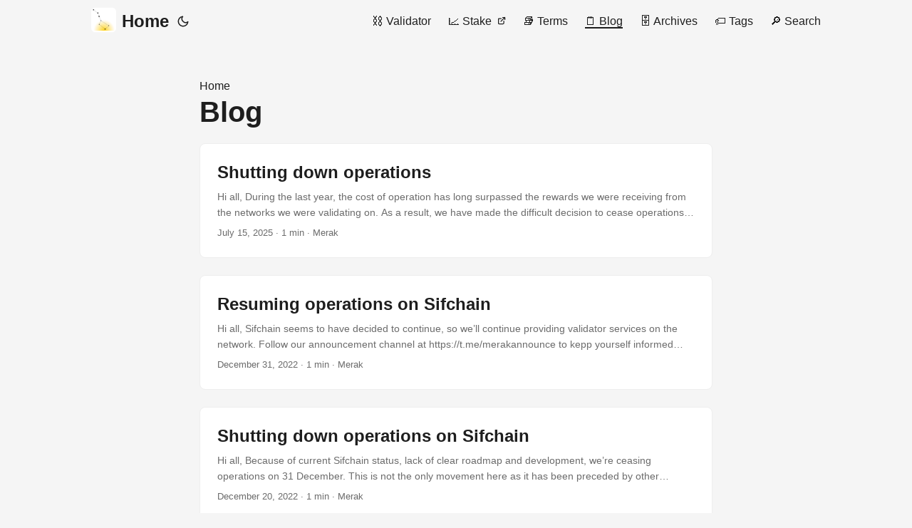

--- FILE ---
content_type: text/html; charset=utf-8
request_url: https://merak.run/blog/
body_size: 3913
content:
<!doctype html><html lang=en dir=auto><head><meta charset=utf-8><meta http-equiv=X-UA-Compatible content="IE=edge"><meta name=viewport content="width=device-width,initial-scale=1,shrink-to-fit=no"><meta name=robots content="index, follow"><title>Blog | Merak.run</title><meta name=keywords content><meta name=description content="blog"><meta name=author content="Merak"><link rel=canonical href=https://merak.run/blog/><meta name=google-site-verification content="G-1BKKRPRJ18"><meta name=yandex-verification content="c18f9bd7c16058ed"><link crossorigin=anonymous href=/assets/css/stylesheet.css rel="preload stylesheet" as=style><link rel=icon href=https://merak.run/favicon.ico><link rel=icon type=image/png sizes=16x16 href=https://merak.run/favicon-16x16.png><link rel=icon type=image/png sizes=32x32 href=https://merak.run/favicon-32x32.png><link rel=apple-touch-icon href=https://merak.run/apple-touch-icon.png><link rel=mask-icon href=https://merak.run/safari-pinned-tab.svg><meta name=theme-color content="#2e2e33"><meta name=msapplication-TileColor content="#2e2e33"><link rel=alternate type=application/rss+xml href=https://merak.run/blog/index.xml><link rel=alternate hreflang=en href=https://merak.run/blog/><noscript><style>#theme-toggle,.top-link{display:none}</style><style>@media(prefers-color-scheme:dark){:root{--theme:rgb(29, 30, 32);--entry:rgb(46, 46, 51);--primary:rgb(218, 218, 219);--secondary:rgb(155, 156, 157);--tertiary:rgb(65, 66, 68);--content:rgb(196, 196, 197);--code-block-bg:rgb(46, 46, 51);--code-bg:rgb(55, 56, 62);--border:rgb(51, 51, 51)}.list{background:var(--theme)}.list:not(.dark)::-webkit-scrollbar-track{background:0 0}.list:not(.dark)::-webkit-scrollbar-thumb{border-color:var(--theme)}}</style></noscript><script async src="https://www.googletagmanager.com/gtag/js?id=G-118KC6B2YC" type="6144c3769a56343a12136301-text/javascript"></script><script type="6144c3769a56343a12136301-text/javascript">var doNotTrack=!1,dnt=navigator.doNotTrack||window.doNotTrack||navigator.msDoNotTrack,doNotTrack=dnt=="1"||dnt=="yes";if(!doNotTrack){window.dataLayer=window.dataLayer||[];function gtag(){dataLayer.push(arguments)}gtag("js",new Date),gtag("config","G-118KC6B2YC")}</script><meta property="og:url" content="https://merak.run/blog/"><meta property="og:site_name" content="Merak.run"><meta property="og:title" content="Blog"><meta property="og:description" content="blog"><meta property="og:locale" content="en"><meta property="og:type" content="website"><meta property="og:image" content="https://merak.run/merak.svg"><meta name=twitter:card content="summary_large_image"><meta name=twitter:image content="https://merak.run/merak.svg"><meta name=twitter:title content="Blog"><meta name=twitter:description content="PoS Validator. Autocompound via restake.app, check projects at https://merak.run/validator . Reach us at Contact@merak.run and https://t.me/merakannounce"><script type=application/ld+json>{"@context":"https://schema.org","@type":"BreadcrumbList","itemListElement":[{"@type":"ListItem","position":1,"name":"Blog","item":"https://merak.run/blog/"}]}</script></head><body class=list id=top><script type="6144c3769a56343a12136301-text/javascript">localStorage.getItem("pref-theme")==="dark"?document.body.classList.add("dark"):localStorage.getItem("pref-theme")==="light"?document.body.classList.remove("dark"):window.matchMedia("(prefers-color-scheme: dark)").matches&&document.body.classList.add("dark")</script><header class=header><nav class=nav><div class=logo><a href=https://merak.run/ accesskey=h title="Home (Alt + H)"><img src=https://merak.run/apple-touch-icon.png alt aria-label=logo height=35>Home</a><div class=logo-switches><button id=theme-toggle accesskey=t title="(Alt + T)" aria-label="Toggle theme">
<svg id="moon" width="24" height="18" viewBox="0 0 24 24" fill="none" stroke="currentColor" stroke-width="2" stroke-linecap="round" stroke-linejoin="round"><path d="M21 12.79A9 9 0 1111.21 3 7 7 0 0021 12.79z"/></svg>
<svg id="sun" width="24" height="18" viewBox="0 0 24 24" fill="none" stroke="currentColor" stroke-width="2" stroke-linecap="round" stroke-linejoin="round"><circle cx="12" cy="12" r="5"/><line x1="12" y1="1" x2="12" y2="3"/><line x1="12" y1="21" x2="12" y2="23"/><line x1="4.22" y1="4.22" x2="5.64" y2="5.64"/><line x1="18.36" y1="18.36" x2="19.78" y2="19.78"/><line x1="1" y1="12" x2="3" y2="12"/><line x1="21" y1="12" x2="23" y2="12"/><line x1="4.22" y1="19.78" x2="5.64" y2="18.36"/><line x1="18.36" y1="5.64" x2="19.78" y2="4.22"/></svg></button></div></div><ul id=menu><li><a href=https://merak.run/validator/ title="⛓ Validator"><span>⛓ Validator</span></a></li><li><a href=https://restake.app/umee/umeevaloper1qlmtpavyu3ugctqmvr9kl73cgzq5ehdffynf4c title="📈 Stake"><span>📈 Stake</span>&nbsp;
<svg fill="none" shape-rendering="geometricPrecision" stroke="currentColor" stroke-linecap="round" stroke-linejoin="round" stroke-width="2.5" viewBox="0 0 24 24" height="12" width="12"><path d="M18 13v6a2 2 0 01-2 2H5a2 2 0 01-2-2V8a2 2 0 012-2h6"/><path d="M15 3h6v6"/><path d="M10 14 21 3"/></svg></a></li><li><a href=https://merak.run/terms/ title="📚 Terms"><span>📚 Terms</span></a></li><li><a href=https://merak.run/blog/ title="🗒️ Blog"><span class=active>🗒️ Blog</span></a></li><li><a href=https://merak.run/archives/ title="🗄️ Archives"><span>🗄️ Archives</span></a></li><li><a href=https://merak.run/tags/ title="🏷️ Tags"><span>🏷️ Tags</span></a></li><li><a href=https://merak.run/search title="🔎 Search (Alt + /)" accesskey=/><span>🔎 Search</span></a></li></ul></nav></header><main class=main><header class=page-header><div class=breadcrumbs><a href=https://merak.run/>Home</a></div><h1>Blog</h1></header><article class=post-entry><header class=entry-header><h2 class=entry-hint-parent>Shutting down operations</h2></header><div class=entry-content><p>Hi all,
During the last year, the cost of operation has long surpassed the rewards we were receiving from the networks we were validating on. As a result, we have made the difficult decision to cease operations on all networks.
Thank for all your support and trust in us. We have enjoyed being part of these communities and wish you all the best in the future.</p></div><footer class=entry-footer><span title='2025-07-15 04:00:00 +0000 UTC'>July 15, 2025</span>&nbsp;·&nbsp;1 min&nbsp;·&nbsp;Merak</footer><a class=entry-link aria-label="post link to Shutting down operations" href=https://merak.run/blog/2025-07-15-ceasing-operations/></a></article><article class=post-entry><header class=entry-header><h2 class=entry-hint-parent>Resuming operations on Sifchain</h2></header><div class=entry-content><p>Hi all,
Sifchain seems to have decided to continue, so we’ll continue providing validator services on the network.
Follow our announcement channel at https://t.me/merakannounce to kepp yourself informed
Thanks for your support.</p></div><footer class=entry-footer><span title='2022-12-31 04:00:00 +0000 UTC'>December 31, 2022</span>&nbsp;·&nbsp;1 min&nbsp;·&nbsp;Merak</footer><a class=entry-link aria-label="post link to Resuming operations on Sifchain" href=https://merak.run/blog/2022-12-31-sifchain-resume/></a></article><article class=post-entry><header class=entry-header><h2 class=entry-hint-parent>Shutting down operations on Sifchain</h2></header><div class=entry-content><p>Hi all,
Because of current Sifchain status, lack of clear roadmap and development, we’re ceasing operations on 31 December.
This is not the only movement here as it has been preceded by other validators with similar feelings about this.
Good luck and see you on other chains!
Thanks for your support.</p></div><footer class=entry-footer><span title='2022-12-20 04:00:00 +0000 UTC'>December 20, 2022</span>&nbsp;·&nbsp;1 min&nbsp;·&nbsp;Merak</footer><a class=entry-link aria-label="post link to Shutting down operations on Sifchain" href=https://merak.run/blog/2022-12-20-sifchain-down/></a></article><article class=post-entry><header class=entry-header><h2 class=entry-hint-parent>How to restake?</h2></header><div class=entry-content><p>As you already know, staking allows you to get rewards by depositing your tokens on a validator.
Merak has restake support enabled, so it’s your turn to take profit of it!
First you need to delegate tokens to the validator in the traditional way, either via restake.app or via your preferred wallet.
If you’re using restake you’ll see a dialog similar to this: Once it’s done, if you visit the list of delegations, it will show that Auto-compounding requires to fix permissions:
...</p></div><footer class=entry-footer><span title='2022-08-27 10:00:12 +0000 UTC'>August 27, 2022</span>&nbsp;·&nbsp;1 min&nbsp;·&nbsp;Merak</footer><a class=entry-link aria-label="post link to How to restake?" href=https://merak.run/howtorestake/></a></article><article class=post-entry><header class=entry-header><h2 class=entry-hint-parent>Arable Testnet Validator</h2></header><div class=entry-content><p>Visit at https://testnets.cosmosrun.info/bamboo_9000-1/staking/acrevaloper12plax5cvywtpnmdaqpkmnk3llpwhu77df7ghxx.</p></div><footer class=entry-footer><span title='2022-08-19 18:34:14 +0100 +0100'>August 19, 2022</span>&nbsp;·&nbsp;1 min&nbsp;·&nbsp;Merak</footer><a class=entry-link aria-label="post link to Arable Testnet Validator" href=https://merak.run/arable/></a></article><footer class=page-footer><nav class=pagination><a class=next href=https://merak.run/blog/page/2/>Next&nbsp;&nbsp;»</a></nav></footer></main><footer class=footer><span>&copy; 2026 <a href=https://merak.run/>Merak.run</a></span> ·
<span>Powered by
<a href=https://gohugo.io/ rel="noopener noreferrer" target=_blank>Hugo</a> &
<a href=https://github.com/adityatelange/hugo-PaperMod/ rel=noopener target=_blank>PaperMod</a></span></footer><a href=#top aria-label="go to top" title="Go to Top (Alt + G)" class=top-link id=top-link accesskey=g><svg viewBox="0 0 12 6" fill="currentColor"><path d="M12 6H0l6-6z"/></svg>
</a><script type="6144c3769a56343a12136301-text/javascript">let menu=document.getElementById("menu");menu&&(menu.scrollLeft=localStorage.getItem("menu-scroll-position"),menu.onscroll=function(){localStorage.setItem("menu-scroll-position",menu.scrollLeft)}),document.querySelectorAll('a[href^="#"]').forEach(e=>{e.addEventListener("click",function(e){e.preventDefault();var t=this.getAttribute("href").substr(1);window.matchMedia("(prefers-reduced-motion: reduce)").matches?document.querySelector(`[id='${decodeURIComponent(t)}']`).scrollIntoView():document.querySelector(`[id='${decodeURIComponent(t)}']`).scrollIntoView({behavior:"smooth"}),t==="top"?history.replaceState(null,null," "):history.pushState(null,null,`#${t}`)})})</script><script type="6144c3769a56343a12136301-text/javascript">var mybutton=document.getElementById("top-link");window.onscroll=function(){document.body.scrollTop>800||document.documentElement.scrollTop>800?(mybutton.style.visibility="visible",mybutton.style.opacity="1"):(mybutton.style.visibility="hidden",mybutton.style.opacity="0")}</script><script type="6144c3769a56343a12136301-text/javascript">document.getElementById("theme-toggle").addEventListener("click",()=>{document.body.className.includes("dark")?(document.body.classList.remove("dark"),localStorage.setItem("pref-theme","light")):(document.body.classList.add("dark"),localStorage.setItem("pref-theme","dark"))})</script><script src="/cdn-cgi/scripts/7d0fa10a/cloudflare-static/rocket-loader.min.js" data-cf-settings="6144c3769a56343a12136301-|49" defer></script><script defer src="https://static.cloudflareinsights.com/beacon.min.js/vcd15cbe7772f49c399c6a5babf22c1241717689176015" integrity="sha512-ZpsOmlRQV6y907TI0dKBHq9Md29nnaEIPlkf84rnaERnq6zvWvPUqr2ft8M1aS28oN72PdrCzSjY4U6VaAw1EQ==" data-cf-beacon='{"version":"2024.11.0","token":"d9339982b5f54e1190c393353d9051f5","r":1,"server_timing":{"name":{"cfCacheStatus":true,"cfEdge":true,"cfExtPri":true,"cfL4":true,"cfOrigin":true,"cfSpeedBrain":true},"location_startswith":null}}' crossorigin="anonymous"></script>
</body></html>